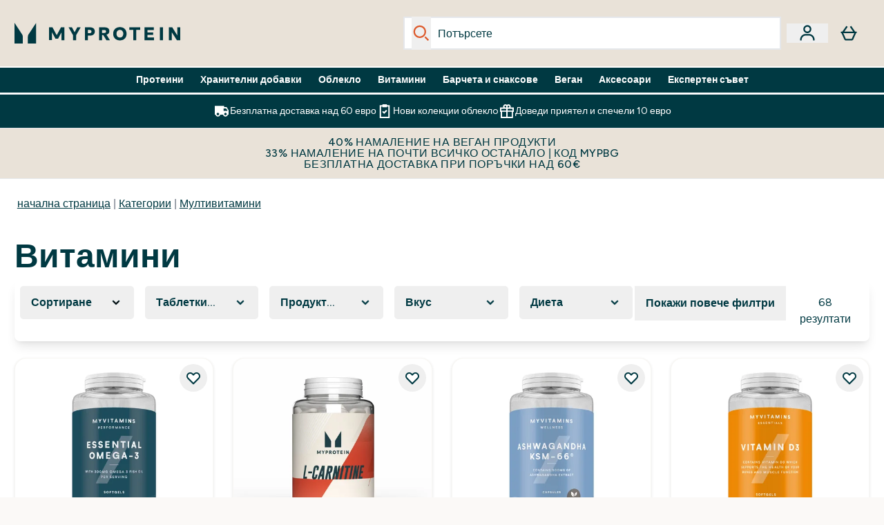

--- FILE ---
content_type: application/x-javascript
request_url: https://www.myprotein.bg/ssr-assets/ProductList.astro_astro_type_script_index_0_lang.CA7J4ndW.js
body_size: -123
content:
import{u as n}from"./index.CO-XzKf8.js";import{s as o}from"./session.DX-b7HZ3.js";import"./paymentUtils.Dl4Vhtlk.js";class r extends HTMLElement{constructor(){super(),document.getElementById("productListWidget")&&o.subscribe(e=>{e&&window?.tenantConfig?.features?.wishlist?.enabled&&l()})}}customElements.get("product-list")||customElements.define("product-list",r);async function l(){let s=[],i=[];document.querySelectorAll(".plp-wishlist-btn").forEach(t=>{i.push(t.getAttribute("id"))}),(await n({operation:"Products",variables:{skus:i,enableWishlist:window?.tenantConfig?.features?.wishlist?.enabled||!1}}))?.data?.products?.forEach(t=>{t.inWishlist&&s.push(t.sku)}),s?.forEach(t=>{document.getElementById(`${t}`)?.firstElementChild?.classList.add("inWishlist")})}


--- FILE ---
content_type: application/x-javascript
request_url: https://www.myprotein.bg/ssr-assets/SortButton.astro_astro_type_script_index_0_lang.D2N88yeI.js
body_size: 651
content:
const{lang:l}=window;class u extends HTMLElement{constructor(){super()}async connectedCallback(){const s=this.querySelectorAll('input[data-name="facet-sort"]'),t=this.querySelector("ul"),n=this.querySelector(".sort-dropdown-clear-button"),o=this.querySelector(".sort-button-primary-btn"),e=o?.nextElementSibling;document.readyState!=="complete"?document.addEventListener("DOMContentLoaded",()=>{this.subscribeToFacetClearEvent(),this.addPopStateListener()}):(this.subscribeToFacetClearEvent(),this.addPopStateListener()),o?.addEventListener("click",this.showSubFilters),e?.addEventListener("focusout",()=>{setTimeout(()=>{e?.contains(document.activeElement)||this.closeSortDropdown()},0)}),e?.addEventListener("keydown",r=>{r.key==="Escape"&&(this.closeSortDropdown(),o?.focus())}),document.addEventListener("click",r=>{const a=r?.target?.closest("elements-facet"),c=r?.target?.classList?.contains("elements-facets-dropdown-summary"),i=r?.target?.classList?.contains("sort-button-primary-btn");a||(c?this.closeSortDropdown():i?this.closeElementsPackageDropdowns():(this.closeElementsPackageDropdowns(),this.closeSortDropdown()))}),n?.addEventListener("click",this.clearSort),t?.addEventListener("click",r=>{const a=r?.target?.closest('li[data-track="sortByClick"]');if(!a)return;const c=a.querySelector("input"),i=c?.dataset?.option;if(!c?.checked){this.clearSort();return}this.updateSort(i),s?.forEach(d=>{d?.dataset?.option!==i&&(d.checked=!1)})})}showSubFilters=s=>{const t=s?.currentTarget,n=t?.nextElementSibling,o=this.getAttribute("aria-expanded")==="true",e=n?.classList?.contains("hidden");t?.setAttribute("aria-expanded",!o),this.classList.toggle("elements-facets-show"),e?(this.closeElementsPackageDropdowns(),this.closeSortDropdown(),n?.classList?.remove("hidden")):n?.classList?.add("hidden")};closeElementsPackageDropdowns=()=>{document.querySelectorAll(".elements-facets-options-wrapper.elements-facets-show")?.forEach(t=>{t?.toggleOpen()})};closeSortDropdown=()=>{const s=this.querySelector(".sort-button-primary-btn"),t=s?.nextElementSibling;t?.classList?.contains("hidden")||t?.classList?.add("hidden"),s?.getAttribute("aria-expanded")!=="false"&&s?.setAttribute("aria-expanded","false"),t?.contains(document.activeElement)&&s?.focus()};addPopStateListener=()=>{window.addEventListener("popstate",()=>{this.updateSortFromUrl()})};updateSortFromUrl=()=>{const t=new URLSearchParams(window.location.search)?.get("sort");this.querySelectorAll('input[data-name="facet-sort"]')?.forEach(o=>{o?.dataset?.option===t?o.checked=!0:o.checked=!1})};synchronizeState=s=>{const t=this.querySelectorAll(".sort-dropdown-selected-tag"),n=this.querySelectorAll(".sort-dropdown-num-selected-span"),o=this.querySelectorAll(".sort-dropdown-num-selected");s?(t?.forEach(e=>e?.classList?.remove("hidden")),n?.forEach(e=>e.innerText=`1 ${window.altitude.i18n(()=>l.altitude.components.facets.selected)}`),o?.forEach(e=>e?.setAttribute("aria-label",`1 ${window.altitude.i18n(()=>l.altitude.components.facets.selected)}`))):(t?.forEach(e=>e?.classList?.add("hidden")),n?.forEach(e=>e.innerText=`0 ${window.altitude.i18n(()=>l.altitude.components.facets.selected)}`),o?.forEach(e=>e.setAttribute("aria-label",`0 ${window.altitude.i18n(()=>l.altitude.components.facets.selected)}`)))};updateSort=s=>{const t=new URL(window.location.href),n=new PopStateEvent("popstate",{state:null});t.searchParams.set("sort",s),t.searchParams.delete("pageNumber"),window.history.pushState(null,"",t.href),dispatchEvent(n)};clearSort=()=>{const s=this.querySelectorAll('label[data-name="facet-sort"]'),t=this.querySelectorAll('input[data-name="facet-sort"]'),n=[...s,...t],o=new URL(window.location.href),e=new PopStateEvent("popstate",{state:null});n?.forEach(r=>{r.checked=!1}),o.searchParams.delete("sort"),o.searchParams.delete("pageNumber"),window.history.pushState(null,"",o.href),dispatchEvent(e)};subscribeToFacetClearEvent=()=>{window.elements&&window.elements.facets&&window.elements.facets.observer?(window.elements.facets.observer.subscribe("clear-facet",s=>{s==="*"&&this.clearSort()}),window.elements.facets.observer.subscribe("refetch-facets",()=>{this.updateSortFromUrl()})):console.warn("Elements facets observer not found. The refresh-product-list event won't be captured.")}}customElements.get("sort-button")||customElements.define("sort-button",u);


--- FILE ---
content_type: text/plain;charset=UTF-8
request_url: https://www.myprotein.bg/api/operation/Facets
body_size: -120
content:
{"data":{"page":{"widgets":[{"__typename":"ProductListWidget","productList":{"facets":[{"__typename":"SimpleFacet","facetName":"bg_tabletsAndCapsules_content","facetHeader":"Таблетки и капсули","options":[{"optionName":"Fatty Acids and Fish Oils","displayName":"Fatty Acids and Fish Oils","matchedProductCount":4},{"optionName":"Herbal and Botanical","displayName":"Herbal and Botanical","matchedProductCount":8},{"optionName":"Minerals","displayName":"Minerals","matchedProductCount":13},{"optionName":"Multivitamins","displayName":"Multivitamins","matchedProductCount":6},{"optionName":"Superfood Supplements","displayName":"Superfood Supplements","matchedProductCount":9},{"optionName":"Vitamins","displayName":"Vitamins","matchedProductCount":15},{"optionName":"Витамини и минерали","displayName":"Витамини и минерали","matchedProductCount":26},{"optionName":"Грижа за ставите","displayName":"Грижа за ставите","matchedProductCount":11},{"optionName":"Общо здравословно състояние","displayName":"Общо здравословно състояние","matchedProductCount":8},{"optionName":"Омега 3 и рибни масла","displayName":"Омега 3 и рибни масла","matchedProductCount":3},{"optionName":"Отслабване","displayName":"Отслабване","matchedProductCount":7},{"optionName":"Спортно представяне","displayName":"Спортно представяне","matchedProductCount":27}]},{"__typename":"SimpleFacet","facetName":"bg_productCategory_content","facetHeader":"Продуктова категория","options":[{"optionName":"Healthy Ingredients","displayName":"Healthy Ingredients","matchedProductCount":12},{"optionName":"Weight Management","displayName":"Weight Management","matchedProductCount":1},{"optionName":"Аминокиселини","displayName":"Аминокиселини","matchedProductCount":4},{"optionName":"Билки и растения","displayName":"Билки и растения","matchedProductCount":3},{"optionName":"Витамини и минерали","displayName":"Витамини и минерали","matchedProductCount":12},{"optionName":"Есенциални мастни киселини","displayName":"Есенциални мастни киселини","matchedProductCount":3},{"optionName":"Креатин","displayName":"Креатин","matchedProductCount":2},{"optionName":"Мостри","displayName":"Мостри","matchedProductCount":1},{"optionName":"Напитки","displayName":"Напитки","matchedProductCount":3},{"optionName":"Преди тренировка","displayName":"Преди тренировка","matchedProductCount":3},{"optionName":"Протеин","displayName":"Протеин","matchedProductCount":1},{"optionName":"Таблетки и капсули","displayName":"Таблетки и капсули","matchedProductCount":46}]},{"__typename":"SimpleFacet","facetName":"bg_myprotein_flavour_content","facetHeader":"Вкус","options":[{"optionName":"Apple & Elderflower","displayName":"Apple & Elderflower","matchedProductCount":1},{"optionName":"Berry","displayName":"Berry","matchedProductCount":3},{"optionName":"Fruit","displayName":"Fruit","matchedProductCount":5},{"optionName":"Ice Tea","displayName":"Ice Tea","matchedProductCount":1},{"optionName":"Sweet Treats","displayName":"Sweet Treats","matchedProductCount":1},{"optionName":"Ананас","displayName":"Ананас","matchedProductCount":1},{"optionName":"Без вкус","displayName":"Без вкус","matchedProductCount":29},{"optionName":"Грозде","displayName":"Грозде","matchedProductCount":1},{"optionName":"Касис","displayName":"Касис","matchedProductCount":1},{"optionName":"Кокос","displayName":"Кокос","matchedProductCount":1},{"optionName":"Круша","displayName":"Круша","matchedProductCount":2},{"optionName":"Лимон","displayName":"Лимон","matchedProductCount":1},{"optionName":"Лимон & лайм","displayName":"Лимон & лайм","matchedProductCount":1},{"optionName":"Малина","displayName":"Малина","matchedProductCount":1},{"optionName":"Помело","displayName":"Помело","matchedProductCount":1},{"optionName":"Ябълка","displayName":"Ябълка","matchedProductCount":2},{"optionName":"Ягода","displayName":"Ягода","matchedProductCount":2}]},{"__typename":"SimpleFacet","facetName":"bg_Diet_content","facetHeader":"Диета","options":[{"optionName":"Веган","displayName":"Веган","matchedProductCount":23},{"optionName":"Вегетариански","displayName":"Вегетариански","matchedProductCount":24}]},{"__typename":"SimpleFacet","facetName":"bg_myprotein_volume_content","facetHeader":"Количество","options":[{"optionName":"0-100 таблетки/капсули","displayName":"0-100 таблетки/капсули","matchedProductCount":31},{"optionName":"100-250 таблетки/капсули","displayName":"100-250 таблетки/капсули","matchedProductCount":15},{"optionName":"10-20 Пакета","displayName":"10-20 Пакета","matchedProductCount":1},{"optionName":"250-450g","displayName":"250-450g","matchedProductCount":1},{"optionName":"250-500 Tablets and Capsules","displayName":"250-500 Tablets and Capsules","matchedProductCount":1},{"optionName":"250-500 таблетки/капсули","displayName":"250-500 таблетки/капсули","matchedProductCount":11},{"optionName":"250g-500 гр.","displayName":"250g-500 гр.","matchedProductCount":1},{"optionName":"30 capsules","displayName":"30 capsules","matchedProductCount":1},{"optionName":"60 gummies","displayName":"60 gummies","matchedProductCount":3},{"optionName":"90 Capsules","displayName":"90 Capsules","matchedProductCount":1},{"optionName":"90 capsules","displayName":"90 capsules","matchedProductCount":1}]},{"__typename":"RangedFacet","facetName":"myprotein_EUR_price","facetHeader":"Цена","options":[{"displayName":"По-малко от €10.00","from":null,"to":10,"matchedProductCount":12},{"displayName":"€10.00 - €25.00","from":10,"to":25,"matchedProductCount":39},{"displayName":"€25.00 - €50.00","from":25,"to":50,"matchedProductCount":17}]},{"__typename":"RangedFacet","facetName":"myprotein_EUR_saving_percent","facetHeader":"Спестете","options":[{"displayName":"25% - 50%","from":0.25,"to":0.4999,"matchedProductCount":1}]},{"__typename":"RangedFacet","facetName":"averageReviewScore_auto_content","facetHeader":"Average Reviews","options":[{"displayName":"4+","from":4,"to":5,"matchedProductCount":18}]}]}}]}},"extensions":{"ray":"w_2y6vWOEfCaXdXgXTrWCQ","server":"PRODUCTION-X-BVSGZ","flags":[],"experiments":{"new_plp_variant_swatch":"v1|newPlpVariantSwatch"},"rateLimitersFiring":[{"captchaBypassAvailable":[{"type":"V2_VISIBLE","siteKey":"6Lcs1QYUAAAAAJS_m-vZsQCSv6lnqOxXUh_7BnZ1"},{"type":"V2_INVISIBLE","siteKey":"6Lf4fiMUAAAAAGRkNt_wJnf79ra2LSdFBlTL-Wcf"}],"rateLimitingBucket":"MARKETING_MATERIAL_SIGN_UP"},{"captchaBypassAvailable":[{"type":"V2_VISIBLE","siteKey":"6Lcs1QYUAAAAAJS_m-vZsQCSv6lnqOxXUh_7BnZ1"},{"type":"V2_INVISIBLE","siteKey":"6Lf4fiMUAAAAAGRkNt_wJnf79ra2LSdFBlTL-Wcf"}],"rateLimitingBucket":"REFERRAL_EMAIL"}],"surrogateControl":{"noStore":true,"maxAge":null,"swr":null,"sie":null,"scope":null}}}